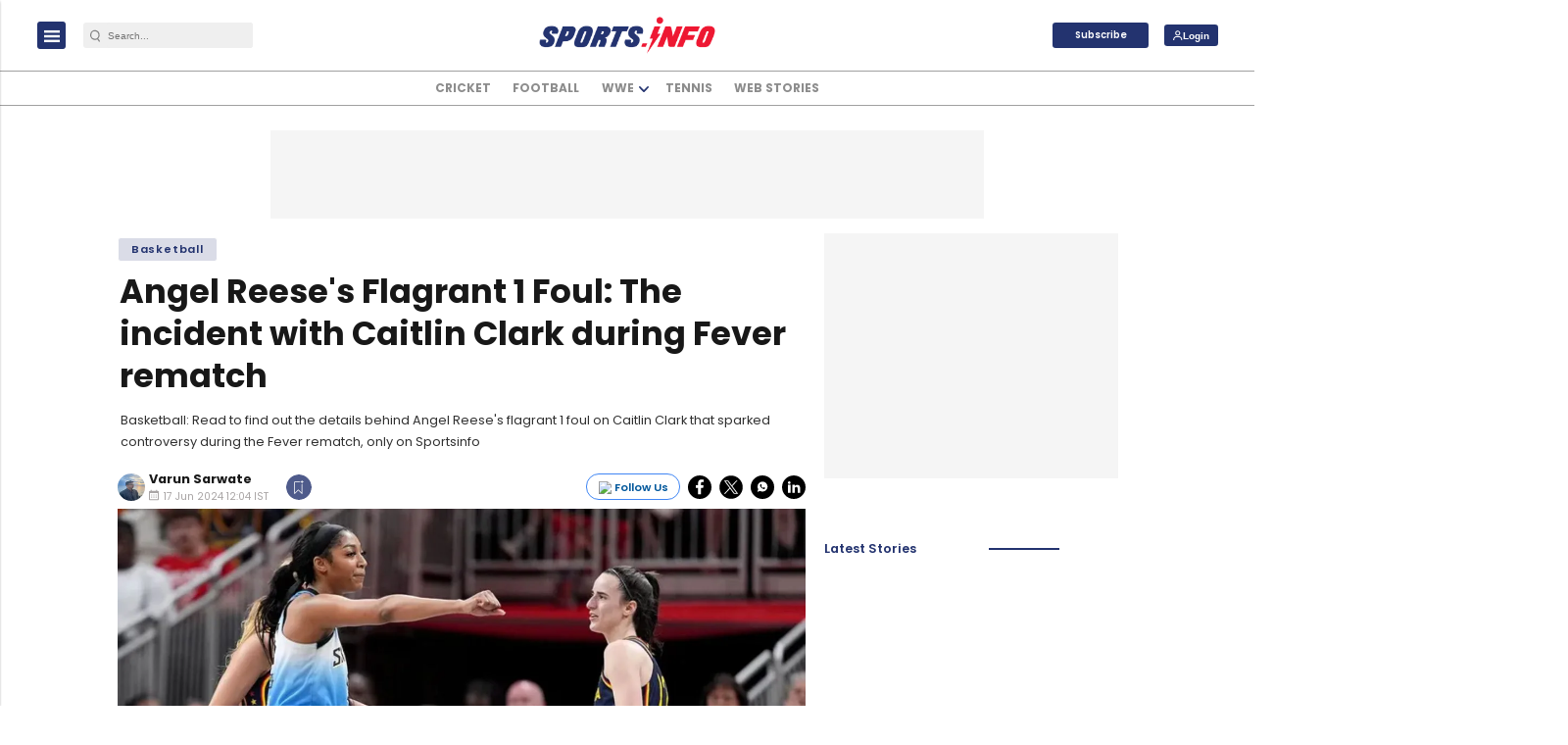

--- FILE ---
content_type: text/html; charset=utf-8
request_url: https://www.google.com/recaptcha/api2/aframe
body_size: -86
content:
<!DOCTYPE HTML><html><head><meta http-equiv="content-type" content="text/html; charset=UTF-8"></head><body><script nonce="2EP7QdFBIRsri4IIweA4Tg">/** Anti-fraud and anti-abuse applications only. See google.com/recaptcha */ try{var clients={'sodar':'https://pagead2.googlesyndication.com/pagead/sodar?'};window.addEventListener("message",function(a){try{if(a.source===window.parent){var b=JSON.parse(a.data);var c=clients[b['id']];if(c){var d=document.createElement('img');d.src=c+b['params']+'&rc='+(localStorage.getItem("rc::a")?sessionStorage.getItem("rc::b"):"");window.document.body.appendChild(d);sessionStorage.setItem("rc::e",parseInt(sessionStorage.getItem("rc::e")||0)+1);localStorage.setItem("rc::h",'1769021104305');}}}catch(b){}});window.parent.postMessage("_grecaptcha_ready", "*");}catch(b){}</script></body></html>